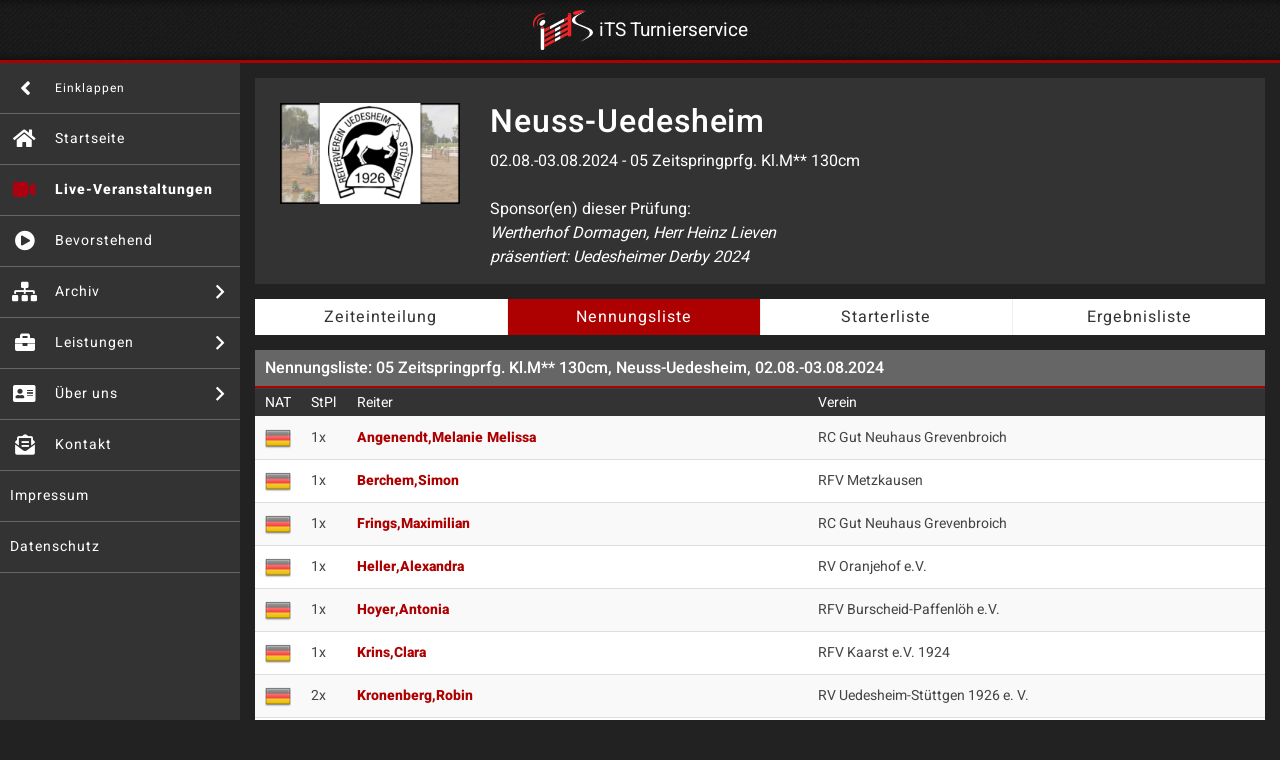

--- FILE ---
content_type: text/html; charset=UTF-8
request_url: https://www.its-turnierservice.de/veranstaltung/472431008/nennungen/05/
body_size: 5896
content:

 
 <!DOCTYPE html PUBLIC "-//W3C//DTD XHTML 1.0 Transitional//EN"
"http://www.w3.org/TR/xhtml1/DTD/xhtml1-transitional.dtd">
<html xmlns="http://www.w3.org/1999/xhtml" xml:lang="en" lang="en">
	<head>

		<!-- <link rel="stylesheet" href="https://use.fontawesome.com/releases/v5.7.1/css/all.css" integrity="sha384-fnmOCqbTlWIlj8LyTjo7mOUStjsKC4pOpQbqyi7RrhN7udi9RwhKkMHpvLbHG9Sr" crossorigin="anonymous"> -->
		<link rel="stylesheet" href="https://pro.fontawesome.com/releases/v5.10.0/css/all.css" integrity="sha384-AYmEC3Yw5cVb3ZcuHtOA93w35dYTsvhLPVnYs9eStHfGJvOvKxVfELGroGkvsg+p" crossorigin="anonymous"/>
		<link rel="stylesheet" href="//www.its-turnierservice.de/css/bootstrap.css">
		<link rel="stylesheet" href="//www.its-turnierservice.de/css/main.css?7">
		<link rel="stylesheet" href="//www.its-turnierservice.de/css/print.css?1">
		<script src="//www.its-turnierservice.de/js/jquery-3.3.1.min.js"></script>

		<meta name="viewport" content="width=device-width, initial-scale=1, shrink-to-fit=no">
		<meta http-equiv="Content-Type" content="text/html; charset=UTF-8" />
	  	<meta property="og:url"    content="//www.its-turnierservice.de/veranstaltung/472431008/nennungen/05/" />
		<meta property="og:title"  content="Nennungsliste Zeitspringprfg. Kl.M** 130cm, Neuss-Uedesheim, 02.08.-03.08.2024 - iTS Turnierservice" />

		<title>Nennungsliste Zeitspringprfg. Kl.M** 130cm, Neuss-Uedesheim, 02.08.-03.08.2024 - iTS Turnierservice</title>

				<meta name='robots' content='max-image-preview:large' />
<style id='wp-img-auto-sizes-contain-inline-css' type='text/css'>
img:is([sizes=auto i],[sizes^="auto," i]){contain-intrinsic-size:3000px 1500px}
/*# sourceURL=wp-img-auto-sizes-contain-inline-css */
</style>
<style id='wp-block-library-inline-css' type='text/css'>
:root{--wp-block-synced-color:#7a00df;--wp-block-synced-color--rgb:122,0,223;--wp-bound-block-color:var(--wp-block-synced-color);--wp-editor-canvas-background:#ddd;--wp-admin-theme-color:#007cba;--wp-admin-theme-color--rgb:0,124,186;--wp-admin-theme-color-darker-10:#006ba1;--wp-admin-theme-color-darker-10--rgb:0,107,160.5;--wp-admin-theme-color-darker-20:#005a87;--wp-admin-theme-color-darker-20--rgb:0,90,135;--wp-admin-border-width-focus:2px}@media (min-resolution:192dpi){:root{--wp-admin-border-width-focus:1.5px}}.wp-element-button{cursor:pointer}:root .has-very-light-gray-background-color{background-color:#eee}:root .has-very-dark-gray-background-color{background-color:#313131}:root .has-very-light-gray-color{color:#eee}:root .has-very-dark-gray-color{color:#313131}:root .has-vivid-green-cyan-to-vivid-cyan-blue-gradient-background{background:linear-gradient(135deg,#00d084,#0693e3)}:root .has-purple-crush-gradient-background{background:linear-gradient(135deg,#34e2e4,#4721fb 50%,#ab1dfe)}:root .has-hazy-dawn-gradient-background{background:linear-gradient(135deg,#faaca8,#dad0ec)}:root .has-subdued-olive-gradient-background{background:linear-gradient(135deg,#fafae1,#67a671)}:root .has-atomic-cream-gradient-background{background:linear-gradient(135deg,#fdd79a,#004a59)}:root .has-nightshade-gradient-background{background:linear-gradient(135deg,#330968,#31cdcf)}:root .has-midnight-gradient-background{background:linear-gradient(135deg,#020381,#2874fc)}:root{--wp--preset--font-size--normal:16px;--wp--preset--font-size--huge:42px}.has-regular-font-size{font-size:1em}.has-larger-font-size{font-size:2.625em}.has-normal-font-size{font-size:var(--wp--preset--font-size--normal)}.has-huge-font-size{font-size:var(--wp--preset--font-size--huge)}.has-text-align-center{text-align:center}.has-text-align-left{text-align:left}.has-text-align-right{text-align:right}.has-fit-text{white-space:nowrap!important}#end-resizable-editor-section{display:none}.aligncenter{clear:both}.items-justified-left{justify-content:flex-start}.items-justified-center{justify-content:center}.items-justified-right{justify-content:flex-end}.items-justified-space-between{justify-content:space-between}.screen-reader-text{border:0;clip-path:inset(50%);height:1px;margin:-1px;overflow:hidden;padding:0;position:absolute;width:1px;word-wrap:normal!important}.screen-reader-text:focus{background-color:#ddd;clip-path:none;color:#444;display:block;font-size:1em;height:auto;left:5px;line-height:normal;padding:15px 23px 14px;text-decoration:none;top:5px;width:auto;z-index:100000}html :where(.has-border-color){border-style:solid}html :where([style*=border-top-color]){border-top-style:solid}html :where([style*=border-right-color]){border-right-style:solid}html :where([style*=border-bottom-color]){border-bottom-style:solid}html :where([style*=border-left-color]){border-left-style:solid}html :where([style*=border-width]){border-style:solid}html :where([style*=border-top-width]){border-top-style:solid}html :where([style*=border-right-width]){border-right-style:solid}html :where([style*=border-bottom-width]){border-bottom-style:solid}html :where([style*=border-left-width]){border-left-style:solid}html :where(img[class*=wp-image-]){height:auto;max-width:100%}:where(figure){margin:0 0 1em}html :where(.is-position-sticky){--wp-admin--admin-bar--position-offset:var(--wp-admin--admin-bar--height,0px)}@media screen and (max-width:600px){html :where(.is-position-sticky){--wp-admin--admin-bar--position-offset:0px}}
/*# sourceURL=/wp-includes/css/dist/block-library/common.min.css */
</style>
<style id='classic-theme-styles-inline-css' type='text/css'>
/*! This file is auto-generated */
.wp-block-button__link{color:#fff;background-color:#32373c;border-radius:9999px;box-shadow:none;text-decoration:none;padding:calc(.667em + 2px) calc(1.333em + 2px);font-size:1.125em}.wp-block-file__button{background:#32373c;color:#fff;text-decoration:none}
/*# sourceURL=/wp-includes/css/classic-themes.min.css */
</style>
<link rel="https://api.w.org/" href="https://www.its-turnierservice.de/its-turnierservice/wp-json/" /><link rel="EditURI" type="application/rsd+xml" title="RSD" href="https://www.its-turnierservice.de/its-turnierservice/xmlrpc.php?rsd" />
<meta name="generator" content="WordPress 6.9" />

	</head>

	<body class="side-menu-expanded">

		<div id="wrapper">

			<header id="header">
	<div class="logo">
		<a href="//www.its-turnierservice.de/"><img src="//www.its-turnierservice.de/img/its_logo.svg" alt="its"> <h1 class="logo-text">iTS Turnierservice</h1></a>
	</div>
	<a href="#" class="nav-opener"><span>Menü</span></a>
  	</header>
					<nav id="nav">
			<a href="#" class="nav-collpse-control">
				<i class="fas fa-angle-right"></i>
				<span class="menu-text">Einklappen</span>
			</a>
			<ul class="primary-menu">
				<li class="home">
					<a href="//www.its-turnierservice.de/">
						<i class="fas fa-home"></i>
						<span class="menu-text">Startseite</span>
					</a>
				</li>
				<li class="reminder">
					<a href="//www.its-turnierservice.de/live/">
						<i class="fas fa-video"></i>
						<span class="menu-text">Live-Veranstaltungen</span>
					</a>
				</li>
				<li class="video">
					<a href="//www.its-turnierservice.de/upcoming/">
						<i class="fas fa-play-circle"></i>
						<span class="menu-text">Bevorstehend</span>
					</a>
				</li>
								<li class="play has-drop-down">
					<a href="//www.its-turnierservice.de/archiv/">
						<i class="fas fa-sitemap"></i>
						<span class="menu-text">Archiv</span>
					</a>
					<ul class="sub-menu">
														<li><a href="//www.its-turnierservice.de/archiv/2026/">Turniere 2026</a></li>
														<li><a href="//www.its-turnierservice.de/archiv/2025/">Turniere 2025</a></li>
														<li><a href="//www.its-turnierservice.de/archiv/2024/">Turniere 2024</a></li>
														<li><a href="//www.its-turnierservice.de/archiv/2023/">Turniere 2023</a></li>
														<li><a href="//www.its-turnierservice.de/archiv/2022/">Turniere 2022</a></li>
														<li><a href="//www.its-turnierservice.de/archiv/2021/">Turniere 2021</a></li>
														<li><a href="//www.its-turnierservice.de/archiv/2020/">Turniere 2020</a></li>
														<li><a href="//www.its-turnierservice.de/archiv/2019/">Turniere 2019</a></li>
														<li><a href="//www.its-turnierservice.de/archiv/2018/">Turniere 2018</a></li>
														<li><a href="//www.its-turnierservice.de/archiv/2017/">Turniere 2017</a></li>
														<li><a href="//www.its-turnierservice.de/archiv/2016/">Turniere 2016</a></li>
														<li><a href="//www.its-turnierservice.de/archiv/2015/">Turniere 2015</a></li>
											</ul>
				</li>

                <li class="menu-item  has-drop-down"><a href="https://www.its-turnierservice.de/its-turnierservice/leistungen/" title="Leistungen"><i class="fas fa-briefcase"></i><span class="menu-text">Leistungen</span></a><ul class="sub-menu js-acc-hidden"><li><a href="https://www.its-turnierservice.de/its-turnierservice/leistungen/leistungen-meldestelle/" title="Meldestelle / Turnierbüro"><span class="menu-text">Meldestelle / Turnierbüro</span></a></li><li><a href="https://www.its-turnierservice.de/its-turnierservice/leistungen/technik-fur-ihr-turnier/" title="Technik für Ihr Turnier"><span class="menu-text">Technik für Ihr Turnier</span></a></li><li><a href="https://www.its-turnierservice.de/its-turnierservice/leistungen/anzeigesysteme/" title="Anzeigesysteme"><span class="menu-text">Anzeigesysteme</span></a></li></ul></li><li class="menu-item  has-drop-down"><a href="https://www.its-turnierservice.de/its-turnierservice/ueber-uns/" title="Über uns"><i class="fas fa-address-card"></i><span class="menu-text">Über uns</span></a><ul class="sub-menu js-acc-hidden"><li><a href="https://www.its-turnierservice.de/its-turnierservice/ueber-uns/jobs/" title="Jobs"><span class="menu-text">Jobs</span></a></li><li><a href="https://www.its-turnierservice.de/its-turnierservice/ueber-uns/partner/" title="Partner"><span class="menu-text">Partner</span></a></li><li><a href="https://www.its-turnierservice.de/its-turnierservice/ueber-uns/referenzen-links/" title="Referenzen"><span class="menu-text">Referenzen</span></a></li></ul></li><li class="menu-item "><a href="https://www.its-turnierservice.de/its-turnierservice/kontakt/" title="Kontakt"><i class="fas fa-envelope-open-text"></i><span class="menu-text">Kontakt</span></a></li><li class="menu-item "><a href="https://www.its-turnierservice.de/its-turnierservice/idn/" title="Impressum"><i class=""></i><span class="menu-text">Impressum</span></a></li><li class="menu-item "><a href="https://www.its-turnierservice.de/its-turnierservice/datenschutzneu/" title="Datenschutz"><i class=""></i><span class="menu-text">Datenschutz</span></a></li>
        			</ul>
		</nav>
			<div id="main">

				<div class="main-content-panel">
					





<div class="detail-header">
	<div class="logo-box">
					<a href="//www.its-turnierservice.de/veranstaltung/472431008/"><img src="http://files.its-webservice.de/veranstaltungen/472431008/valogo.png" alt="Veranstalterlogo"></a>
			</div>
	<div class="detail-text-box">
		<h1>Neuss-Uedesheim</h1>
		<div class="detail-date">02.08.-03.08.2024 - 05 Zeitspringprfg. Kl.M** 130cm</div>
		<br><strong class="detail-subheading">Sponsor(en) dieser Prüfung:<br><i>Wertherhof Dormagen, Herr Heinz Lieven<br>präsentiert: Uedesheimer Derby 2024</i></strong>	</div>
</div>
<ul class="top-schedule-menu">
	<li><a href="//www.its-turnierservice.de/veranstaltung/472431008/">Zeiteinteilung</a></li>
	<li><a class="active" href="//www.its-turnierservice.de/veranstaltung/472431008/nennungen/05/">Nennungsliste</a></li>
	<li><a href="//www.its-turnierservice.de/veranstaltung/472431008/starterliste/05/">Starterliste</a></li>
	<li><a href="//www.its-turnierservice.de/veranstaltung/472431008/ergebnisliste/05/">Ergebnisliste</a></li>
</ul>




		




<div class="result-lists-section">
	<div class="result-lists-heading">
		Nennungsliste: 05 Zeitspringprfg. Kl.M** 130cm, Neuss-Uedesheim, 02.08.-03.08.2024	</div>
	<table class="result-lists-table">

		<thead>
			<tr>
				<th>NAT</th>
				<th>StPl</th>
				<th>Reiter</th>
				<th>Verein</th>
			</tr>
		</thead>

		<tbody>

		
						<tr>
							<td class="flag-item"><img alt="GER" title="GER" src="//www.its-turnierservice.de/img/flags-iso/32/de.png"></td>
							<td class="stpl-text">1x</td>
							<td class="detail-text"><strong><a href="//www.its-turnierservice.de/veranstaltung/472431008/reiter/1344758/">Angenendt,Melanie Melissa</a></strong></td>
							<td class="club-text">RC Gut Neuhaus Grevenbroich</td>
						</tr>

					
						<tr>
							<td class="flag-item"><img alt="GER" title="GER" src="//www.its-turnierservice.de/img/flags-iso/32/de.png"></td>
							<td class="stpl-text">1x</td>
							<td class="detail-text"><strong><a href="//www.its-turnierservice.de/veranstaltung/472431008/reiter/0459330/">Berchem,Simon</a></strong></td>
							<td class="club-text">RFV Metzkausen</td>
						</tr>

					
						<tr>
							<td class="flag-item"><img alt="GER" title="GER" src="//www.its-turnierservice.de/img/flags-iso/32/de.png"></td>
							<td class="stpl-text">1x</td>
							<td class="detail-text"><strong><a href="//www.its-turnierservice.de/veranstaltung/472431008/reiter/0517511/">Frings,Maximilian</a></strong></td>
							<td class="club-text">RC Gut Neuhaus Grevenbroich</td>
						</tr>

					
						<tr>
							<td class="flag-item"><img alt="GER" title="GER" src="//www.its-turnierservice.de/img/flags-iso/32/de.png"></td>
							<td class="stpl-text">1x</td>
							<td class="detail-text"><strong><a href="//www.its-turnierservice.de/veranstaltung/472431008/reiter/1558851/">Heller,Alexandra</a></strong></td>
							<td class="club-text">RV Oranjehof e.V.</td>
						</tr>

					
						<tr>
							<td class="flag-item"><img alt="GER" title="GER" src="//www.its-turnierservice.de/img/flags-iso/32/de.png"></td>
							<td class="stpl-text">1x</td>
							<td class="detail-text"><strong><a href="//www.its-turnierservice.de/veranstaltung/472431008/reiter/1557257/">Hoyer,Antonia</a></strong></td>
							<td class="club-text">RFV Burscheid-Paffenlöh e.V.</td>
						</tr>

					
						<tr>
							<td class="flag-item"><img alt="GER" title="GER" src="//www.its-turnierservice.de/img/flags-iso/32/de.png"></td>
							<td class="stpl-text">1x</td>
							<td class="detail-text"><strong><a href="//www.its-turnierservice.de/veranstaltung/472431008/reiter/0060380/">Krins,Clara</a></strong></td>
							<td class="club-text">RFV Kaarst e.V. 1924</td>
						</tr>

					
						<tr>
							<td class="flag-item"><img alt="GER" title="GER" src="//www.its-turnierservice.de/img/flags-iso/32/de.png"></td>
							<td class="stpl-text">2x</td>
							<td class="detail-text"><strong><a href="//www.its-turnierservice.de/veranstaltung/472431008/reiter/0370450/">Kronenberg,Robin</a></strong></td>
							<td class="club-text">RV Uedesheim-Stüttgen 1926 e. V.</td>
						</tr>

					
						<tr>
							<td class="flag-item"><img alt="GER" title="GER" src="//www.its-turnierservice.de/img/flags-iso/32/de.png"></td>
							<td class="stpl-text">1x</td>
							<td class="detail-text"><strong><a href="//www.its-turnierservice.de/veranstaltung/472431008/reiter/1090184/">Mohnen,Stefanie</a></strong></td>
							<td class="club-text">RFV Jan von Werth Jülich</td>
						</tr>

					
						<tr>
							<td class="flag-item"><img alt="GER" title="GER" src="//www.its-turnierservice.de/img/flags-iso/32/de.png"></td>
							<td class="stpl-text">3x</td>
							<td class="detail-text"><strong><a href="//www.its-turnierservice.de/veranstaltung/472431008/reiter/1708951/">Rehbronn,Allison</a></strong></td>
							<td class="club-text">RV Hebborner Hof</td>
						</tr>

					
						<tr>
							<td class="flag-item"><img alt="GER" title="GER" src="//www.its-turnierservice.de/img/flags-iso/32/de.png"></td>
							<td class="stpl-text">1x</td>
							<td class="detail-text"><strong><a href="//www.its-turnierservice.de/veranstaltung/472431008/reiter/1817092/">Savvidis,Melina</a></strong></td>
							<td class="club-text">RSG Köln von 2003 e.V.</td>
						</tr>

					
						<tr>
							<td class="flag-item"><img alt="USA" title="USA" src="//www.its-turnierservice.de/img/flags-iso/32/us.png"></td>
							<td class="stpl-text">1x</td>
							<td class="detail-text"><strong><a href="//www.its-turnierservice.de/veranstaltung/472431008/reiter/2110535/">Singh,Gursobha</a></strong></td>
							<td class="club-text">RV Uedesheim-Stüttgen 1926 e. V.</td>
						</tr>

					
						<tr>
							<td class="flag-item"><img alt="GER" title="GER" src="//www.its-turnierservice.de/img/flags-iso/32/de.png"></td>
							<td class="stpl-text">1x</td>
							<td class="detail-text"><strong><a href="//www.its-turnierservice.de/veranstaltung/472431008/reiter/1621648/">Terhoeven-Urselmans,Mara Anna</a></strong></td>
							<td class="club-text">RFV von Driesen Asperden-Kessel</td>
						</tr>

					
						<tr>
							<td class="flag-item"><img alt="GER" title="GER" src="//www.its-turnierservice.de/img/flags-iso/32/de.png"></td>
							<td class="stpl-text">1x</td>
							<td class="detail-text"><strong><a href="//www.its-turnierservice.de/veranstaltung/472431008/reiter/0926266/">Veiser,Dennis</a></strong></td>
							<td class="club-text">Reitverein Gut Eichhof e.V.</td>
						</tr>

					
						<tr>
							<td class="flag-item"><img alt="GER" title="GER" src="//www.its-turnierservice.de/img/flags-iso/32/de.png"></td>
							<td class="stpl-text">1x</td>
							<td class="detail-text"><strong><a href="//www.its-turnierservice.de/veranstaltung/472431008/reiter/1564321/">Vetter,Janina</a></strong></td>
							<td class="club-text">RC Gut Neuhaus Grevenbroich</td>
						</tr>

					
						<tr>
							<td class="flag-item"><img alt="GER" title="GER" src="//www.its-turnierservice.de/img/flags-iso/32/de.png"></td>
							<td class="stpl-text">1x</td>
							<td class="detail-text"><strong><a href="//www.its-turnierservice.de/veranstaltung/472431008/reiter/1780127/">Wiegmann,Lena</a></strong></td>
							<td class="club-text">RV 1878 e.V. Vorst</td>
						</tr>

					
						<tr>
							<td class="flag-item"><img alt="GER" title="GER" src="//www.its-turnierservice.de/img/flags-iso/32/de.png"></td>
							<td class="stpl-text">1x</td>
							<td class="detail-text"><strong><a href="//www.its-turnierservice.de/veranstaltung/472431008/reiter/0222119/">Zilles,Sven</a></strong></td>
							<td class="club-text">RV Rossdelle Heiligenhaus</td>
						</tr>

					
			<tr><td colspan="4" class="tableheading total-prize-money">Anzahl Reiter gesamt: 16</td></tr>
		</tbody>

	</table>
</div>





				</div>

			</div>

		</div>
		
		<script src="//www.its-turnierservice.de/js/popper.min.js"></script>
		<script src="//www.its-turnierservice.de/js/bootstrap.min.js"></script>
		<script src="//www.its-turnierservice.de/js/jquery.main.js?3"></script>
		<!-- <script src="https://ajax.googleapis.com/ajax/libs/webfont/1.6.26/webfont.js"></script>
		<script>WebFont.load({google: {families: ['Heebo:300,400,500,700,800,900','Montserrat:400,700,900']}});</script> -->

	  	<script type="speculationrules">
{"prefetch":[{"source":"document","where":{"and":[{"href_matches":"/its-turnierservice/*"},{"not":{"href_matches":["/its-turnierservice/wp-*.php","/its-turnierservice/wp-admin/*","/its-turnierservice/wp-content/uploads/*","/its-turnierservice/wp-content/*","/its-turnierservice/wp-content/plugins/*","/its-turnierservice/wp-content/themes/its/*","/its-turnierservice/*\\?(.+)"]}},{"not":{"selector_matches":"a[rel~=\"nofollow\"]"}},{"not":{"selector_matches":".no-prefetch, .no-prefetch a"}}]},"eagerness":"conservative"}]}
</script>
<style id='global-styles-inline-css' type='text/css'>
:root{--wp--preset--aspect-ratio--square: 1;--wp--preset--aspect-ratio--4-3: 4/3;--wp--preset--aspect-ratio--3-4: 3/4;--wp--preset--aspect-ratio--3-2: 3/2;--wp--preset--aspect-ratio--2-3: 2/3;--wp--preset--aspect-ratio--16-9: 16/9;--wp--preset--aspect-ratio--9-16: 9/16;--wp--preset--color--black: #000000;--wp--preset--color--cyan-bluish-gray: #abb8c3;--wp--preset--color--white: #ffffff;--wp--preset--color--pale-pink: #f78da7;--wp--preset--color--vivid-red: #cf2e2e;--wp--preset--color--luminous-vivid-orange: #ff6900;--wp--preset--color--luminous-vivid-amber: #fcb900;--wp--preset--color--light-green-cyan: #7bdcb5;--wp--preset--color--vivid-green-cyan: #00d084;--wp--preset--color--pale-cyan-blue: #8ed1fc;--wp--preset--color--vivid-cyan-blue: #0693e3;--wp--preset--color--vivid-purple: #9b51e0;--wp--preset--gradient--vivid-cyan-blue-to-vivid-purple: linear-gradient(135deg,rgb(6,147,227) 0%,rgb(155,81,224) 100%);--wp--preset--gradient--light-green-cyan-to-vivid-green-cyan: linear-gradient(135deg,rgb(122,220,180) 0%,rgb(0,208,130) 100%);--wp--preset--gradient--luminous-vivid-amber-to-luminous-vivid-orange: linear-gradient(135deg,rgb(252,185,0) 0%,rgb(255,105,0) 100%);--wp--preset--gradient--luminous-vivid-orange-to-vivid-red: linear-gradient(135deg,rgb(255,105,0) 0%,rgb(207,46,46) 100%);--wp--preset--gradient--very-light-gray-to-cyan-bluish-gray: linear-gradient(135deg,rgb(238,238,238) 0%,rgb(169,184,195) 100%);--wp--preset--gradient--cool-to-warm-spectrum: linear-gradient(135deg,rgb(74,234,220) 0%,rgb(151,120,209) 20%,rgb(207,42,186) 40%,rgb(238,44,130) 60%,rgb(251,105,98) 80%,rgb(254,248,76) 100%);--wp--preset--gradient--blush-light-purple: linear-gradient(135deg,rgb(255,206,236) 0%,rgb(152,150,240) 100%);--wp--preset--gradient--blush-bordeaux: linear-gradient(135deg,rgb(254,205,165) 0%,rgb(254,45,45) 50%,rgb(107,0,62) 100%);--wp--preset--gradient--luminous-dusk: linear-gradient(135deg,rgb(255,203,112) 0%,rgb(199,81,192) 50%,rgb(65,88,208) 100%);--wp--preset--gradient--pale-ocean: linear-gradient(135deg,rgb(255,245,203) 0%,rgb(182,227,212) 50%,rgb(51,167,181) 100%);--wp--preset--gradient--electric-grass: linear-gradient(135deg,rgb(202,248,128) 0%,rgb(113,206,126) 100%);--wp--preset--gradient--midnight: linear-gradient(135deg,rgb(2,3,129) 0%,rgb(40,116,252) 100%);--wp--preset--font-size--small: 13px;--wp--preset--font-size--medium: 20px;--wp--preset--font-size--large: 36px;--wp--preset--font-size--x-large: 42px;--wp--preset--spacing--20: 0.44rem;--wp--preset--spacing--30: 0.67rem;--wp--preset--spacing--40: 1rem;--wp--preset--spacing--50: 1.5rem;--wp--preset--spacing--60: 2.25rem;--wp--preset--spacing--70: 3.38rem;--wp--preset--spacing--80: 5.06rem;--wp--preset--shadow--natural: 6px 6px 9px rgba(0, 0, 0, 0.2);--wp--preset--shadow--deep: 12px 12px 50px rgba(0, 0, 0, 0.4);--wp--preset--shadow--sharp: 6px 6px 0px rgba(0, 0, 0, 0.2);--wp--preset--shadow--outlined: 6px 6px 0px -3px rgb(255, 255, 255), 6px 6px rgb(0, 0, 0);--wp--preset--shadow--crisp: 6px 6px 0px rgb(0, 0, 0);}:where(.is-layout-flex){gap: 0.5em;}:where(.is-layout-grid){gap: 0.5em;}body .is-layout-flex{display: flex;}.is-layout-flex{flex-wrap: wrap;align-items: center;}.is-layout-flex > :is(*, div){margin: 0;}body .is-layout-grid{display: grid;}.is-layout-grid > :is(*, div){margin: 0;}:where(.wp-block-columns.is-layout-flex){gap: 2em;}:where(.wp-block-columns.is-layout-grid){gap: 2em;}:where(.wp-block-post-template.is-layout-flex){gap: 1.25em;}:where(.wp-block-post-template.is-layout-grid){gap: 1.25em;}.has-black-color{color: var(--wp--preset--color--black) !important;}.has-cyan-bluish-gray-color{color: var(--wp--preset--color--cyan-bluish-gray) !important;}.has-white-color{color: var(--wp--preset--color--white) !important;}.has-pale-pink-color{color: var(--wp--preset--color--pale-pink) !important;}.has-vivid-red-color{color: var(--wp--preset--color--vivid-red) !important;}.has-luminous-vivid-orange-color{color: var(--wp--preset--color--luminous-vivid-orange) !important;}.has-luminous-vivid-amber-color{color: var(--wp--preset--color--luminous-vivid-amber) !important;}.has-light-green-cyan-color{color: var(--wp--preset--color--light-green-cyan) !important;}.has-vivid-green-cyan-color{color: var(--wp--preset--color--vivid-green-cyan) !important;}.has-pale-cyan-blue-color{color: var(--wp--preset--color--pale-cyan-blue) !important;}.has-vivid-cyan-blue-color{color: var(--wp--preset--color--vivid-cyan-blue) !important;}.has-vivid-purple-color{color: var(--wp--preset--color--vivid-purple) !important;}.has-black-background-color{background-color: var(--wp--preset--color--black) !important;}.has-cyan-bluish-gray-background-color{background-color: var(--wp--preset--color--cyan-bluish-gray) !important;}.has-white-background-color{background-color: var(--wp--preset--color--white) !important;}.has-pale-pink-background-color{background-color: var(--wp--preset--color--pale-pink) !important;}.has-vivid-red-background-color{background-color: var(--wp--preset--color--vivid-red) !important;}.has-luminous-vivid-orange-background-color{background-color: var(--wp--preset--color--luminous-vivid-orange) !important;}.has-luminous-vivid-amber-background-color{background-color: var(--wp--preset--color--luminous-vivid-amber) !important;}.has-light-green-cyan-background-color{background-color: var(--wp--preset--color--light-green-cyan) !important;}.has-vivid-green-cyan-background-color{background-color: var(--wp--preset--color--vivid-green-cyan) !important;}.has-pale-cyan-blue-background-color{background-color: var(--wp--preset--color--pale-cyan-blue) !important;}.has-vivid-cyan-blue-background-color{background-color: var(--wp--preset--color--vivid-cyan-blue) !important;}.has-vivid-purple-background-color{background-color: var(--wp--preset--color--vivid-purple) !important;}.has-black-border-color{border-color: var(--wp--preset--color--black) !important;}.has-cyan-bluish-gray-border-color{border-color: var(--wp--preset--color--cyan-bluish-gray) !important;}.has-white-border-color{border-color: var(--wp--preset--color--white) !important;}.has-pale-pink-border-color{border-color: var(--wp--preset--color--pale-pink) !important;}.has-vivid-red-border-color{border-color: var(--wp--preset--color--vivid-red) !important;}.has-luminous-vivid-orange-border-color{border-color: var(--wp--preset--color--luminous-vivid-orange) !important;}.has-luminous-vivid-amber-border-color{border-color: var(--wp--preset--color--luminous-vivid-amber) !important;}.has-light-green-cyan-border-color{border-color: var(--wp--preset--color--light-green-cyan) !important;}.has-vivid-green-cyan-border-color{border-color: var(--wp--preset--color--vivid-green-cyan) !important;}.has-pale-cyan-blue-border-color{border-color: var(--wp--preset--color--pale-cyan-blue) !important;}.has-vivid-cyan-blue-border-color{border-color: var(--wp--preset--color--vivid-cyan-blue) !important;}.has-vivid-purple-border-color{border-color: var(--wp--preset--color--vivid-purple) !important;}.has-vivid-cyan-blue-to-vivid-purple-gradient-background{background: var(--wp--preset--gradient--vivid-cyan-blue-to-vivid-purple) !important;}.has-light-green-cyan-to-vivid-green-cyan-gradient-background{background: var(--wp--preset--gradient--light-green-cyan-to-vivid-green-cyan) !important;}.has-luminous-vivid-amber-to-luminous-vivid-orange-gradient-background{background: var(--wp--preset--gradient--luminous-vivid-amber-to-luminous-vivid-orange) !important;}.has-luminous-vivid-orange-to-vivid-red-gradient-background{background: var(--wp--preset--gradient--luminous-vivid-orange-to-vivid-red) !important;}.has-very-light-gray-to-cyan-bluish-gray-gradient-background{background: var(--wp--preset--gradient--very-light-gray-to-cyan-bluish-gray) !important;}.has-cool-to-warm-spectrum-gradient-background{background: var(--wp--preset--gradient--cool-to-warm-spectrum) !important;}.has-blush-light-purple-gradient-background{background: var(--wp--preset--gradient--blush-light-purple) !important;}.has-blush-bordeaux-gradient-background{background: var(--wp--preset--gradient--blush-bordeaux) !important;}.has-luminous-dusk-gradient-background{background: var(--wp--preset--gradient--luminous-dusk) !important;}.has-pale-ocean-gradient-background{background: var(--wp--preset--gradient--pale-ocean) !important;}.has-electric-grass-gradient-background{background: var(--wp--preset--gradient--electric-grass) !important;}.has-midnight-gradient-background{background: var(--wp--preset--gradient--midnight) !important;}.has-small-font-size{font-size: var(--wp--preset--font-size--small) !important;}.has-medium-font-size{font-size: var(--wp--preset--font-size--medium) !important;}.has-large-font-size{font-size: var(--wp--preset--font-size--large) !important;}.has-x-large-font-size{font-size: var(--wp--preset--font-size--x-large) !important;}
/*# sourceURL=global-styles-inline-css */
</style>

</body>


--- FILE ---
content_type: image/svg+xml
request_url: https://www.its-turnierservice.de/img/its_logo.svg
body_size: 4882
content:
<?xml version="1.0" encoding="utf-8"?>
<!-- Generator: Adobe Illustrator 24.1.2, SVG Export Plug-In . SVG Version: 6.00 Build 0)  -->
<svg version="1.1" id="Layer_1" xmlns="http://www.w3.org/2000/svg" xmlns:xlink="http://www.w3.org/1999/xlink" x="0px" y="0px"
	 viewBox="0 0 453.2 301.6" style="enable-background:new 0 0 453.2 301.6;" xml:space="preserve">
<style type="text/css">
	.st0{fill:#FFFFFF;}
	.st1{fill:#EE2426;}
</style>
<g>
	<path class="st0" d="M357,240.7c0,0,34-23.3,46.3-31.5s26.3-20.3,24.8-40.2c-1.5-19.8-29.1-30.3-35.5-33
		c-6.5-2.7-56.1-23.2-63.6-26.3c-7.5-3.2-37-13.5-35-33.8c2-20.3,21.8-29,31.7-33.8s83.2-42,83.2-42L352,34.5
		c0,0-33.8,16.2-33.5,37.8c0.3,21.7,23.3,31.7,38.3,37.3c15,5.7,54.5,22,64.8,26.3c10.3,4.3,31.7,15.3,31.5,33
		c-0.2,17.7-16,27.5-35,38.3S357,240.7,357,240.7z"/>
	<path class="st1" d="M332.4,36.5l56.9-29.3c0,0-4-5.1-31.4-4.8c-3.3,0-6.6,0.2-9.9,0.5c-10.4,1-20.7,3.5-30.3,7.5
		c-6.2,2.5-16.9,6.4-15.9,14.8c0.6,5.5,6.6,7.9,11.2,9C329.2,38,332.4,36.5,332.4,36.5z"/>
	<ellipse class="st1" cx="275.9" cy="29.5" rx="12.5" ry="7.3"/>
	<ellipse class="st1" cx="71.6" cy="131.1" rx="12.5" ry="7.3"/>
	<path class="st0" d="M71.6,140.4c-5.9,0-10.4-1.7-12.5-4.8v158.6c0,4,5.6,7.3,12.5,7.3c6.9,0,12.5-3.3,12.5-7.3V135.6
		C82.4,138.6,77.4,140.4,71.6,140.4z"/>
	<polygon class="st0" points="235.5,87 129,143.7 129,121.7 235.5,65 	"/>
	<polygon class="st1" points="127.4,144.5 84,167.5 84,145.5 127.4,122.5 	"/>
	<polygon class="st0" points="207.9,140.7 166.5,162.7 166.5,140.7 207.9,118.7 	"/>
	<polygon class="st1" points="164.5,163.5 84,206.8 84,184.8 164.5,141.5 	"/>
	<polygon class="st0" points="207.9,179.5 166.5,201.5 166.5,179.5 207.9,157.5 	"/>
	<polygon class="st1" points="164.5,202.3 84,245.6 84,223.6 164.5,180.3 	"/>
	<polygon class="st0" points="207.9,216.6 166.5,238.6 166.5,216.6 207.9,194.6 	"/>
	<polygon class="st1" points="164.5,239.4 84,282.7 84,260.7 164.5,217.4 	"/>
	<path class="st1" d="M275.9,38c-5.9,0-10.4-1.7-12.5-4.8v16.9l-26.4,14l0,22l26.4-14v17.1l-54.1,28.2l0,22l54.1-28.1v16.8
		l-54.1,28.2l0,22l54.1-28.1v15.1l-54.1,28.2l0,22l54.1-28.1v4.6c0,4,5.6,7.3,12.5,7.3c6.9,0,12.5-3.3,12.5-7.3V33.3
		C286.7,36.3,281.8,38,275.9,38z"/>
	<ellipse transform="matrix(0.6835 -0.7299 0.7299 0.6835 -48.0384 82.6965)" class="st0" cx="71.3" cy="96.7" rx="25.7" ry="16"/>
	<path class="st1" d="M11.4,139.5c0,0-0.5-0.5-1.2-1.6c-0.7-1.1-1.8-2.6-2.9-4.8c-2.3-4.3-5-10.8-6.4-19.3c-0.7-4.2-1-8.9-0.8-13.8
		c0.2-4.9,1-10.2,2.4-15.4c0.7-2.6,1.6-5.3,2.6-7.9c1-2.6,2.2-5.2,3.5-7.7c1.3-2.5,2.7-5,4.3-7.4c1.6-2.4,3.2-4.7,5-7
		c0.9-1.1,1.8-2.2,2.7-3.3l0.7-0.8l0.8-0.9c0.5-0.6,1-1.1,1.6-1.6c2.1-2.1,4.3-3.9,6.5-5.7c2.2-1.8,4.5-3.4,6.9-4.9
		c2.3-1.5,4.7-2.9,7.1-4.1c4.8-2.5,9.7-4.4,14.4-5.7c4.8-1.3,9.4-2.1,13.6-2.4c4.3-0.3,8.2-0.2,11.6,0.1c3.4,0.4,6.3,0.9,8.7,1.5
		c2.4,0.6,4.2,1.2,5.4,1.6c1.2,0.4,1.8,0.7,1.8,0.7s-0.7,0-2,0c-1.3,0-3.1,0.1-5.5,0.2c-4.7,0.3-11.3,1.1-18.7,3.2
		c-3.7,1.1-7.6,2.5-11.6,4.2c-4,1.8-8,4-12,6.5c-2,1.3-4,2.6-5.9,4.1c-1.9,1.5-3.9,3-5.7,4.6c-1.9,1.6-3.7,3.3-5.4,5.1
		c-0.4,0.4-0.8,0.9-1.2,1.3l-0.5,0.6l-0.6,0.7c-0.8,1-1.6,2-2.4,3c-3.2,4-6,8.2-8.5,12.4c-1.2,2.1-2.4,4.3-3.4,6.5
		c-1,2.2-1.9,4.4-2.8,6.6c-1.6,4.4-2.9,8.8-3.7,13c-0.8,4.3-1.3,8.4-1.4,12.2C8,121,8.8,127.6,9.7,132.2c0.4,2.3,0.8,4.1,1.2,5.4
		C11.2,138.8,11.4,139.5,11.4,139.5z"/>
	<path class="st1" d="M36.4,126.2c-0.7-1-1.3-2.1-1.9-3.1c-0.6-1.1-1.1-2.2-1.5-3.3c-0.5-1.1-0.9-2.3-1.3-3.4
		c-0.4-1.2-0.7-2.3-1-3.5c-0.3-1.2-0.6-2.4-0.8-3.6c-0.2-1.2-0.4-2.5-0.5-3.7c-0.1-1.2-0.2-2.5-0.2-3.7c0-1.3,0-2.5,0.1-3.8
		c0.1-1.3,0.2-2.5,0.4-3.8l0.3-1.9l0.4-1.9c0.1-0.6,0.3-1.2,0.5-1.9c0.2-0.6,0.4-1.2,0.6-1.8l0.7-1.8c0.3-0.6,0.5-1.2,0.8-1.8
		c0.3-0.6,0.6-1.2,0.9-1.7c0.3-0.6,0.6-1.2,0.9-1.7c0.7-1.1,1.4-2.2,2.2-3.2c0.7-1.1,1.6-2,2.4-3c0.8-1,1.8-1.9,2.7-2.8l-0.2,0.2
		c0.9-1,1.7-1.7,2.5-2.4c0.8-0.7,1.7-1.4,2.6-2.1c0.9-0.7,1.8-1.3,2.7-2l2.8-1.8c1-0.6,1.9-1.1,2.9-1.6c1-0.5,2-1,3-1.4
		c1-0.5,2-0.8,3.1-1.2c1-0.4,2.1-0.8,3.1-1.1c1.1-0.3,2.1-0.7,3.2-0.9c1.1-0.2,2.1-0.4,3.2-0.6c1.1-0.1,2.2-0.2,3.3-0.4
		c0.5,0,1.1-0.1,1.6-0.1l1.6,0c1.1,0,2.2,0,3.2,0.1c1.1,0.1,2.1,0.3,3.2,0.4c1.1,0.1,2.1,0.4,3.1,0.6c1,0.3,2.1,0.5,3.1,0.8
		c-1.1,0.1-2.1,0.2-3.1,0.3c-0.5,0-1,0.1-1.5,0.1c-0.5,0-1,0.2-1.5,0.2c-1,0.2-2,0.3-3,0.5c-1,0.2-2,0.5-3,0.7l-1.5,0.3
		c-0.5,0.1-1,0.3-1.4,0.4l-2.8,0.9l-2.8,1.1c-0.9,0.3-1.8,0.8-2.7,1.2l-1.3,0.6c-0.4,0.2-0.9,0.5-1.3,0.7c-0.9,0.5-1.7,0.9-2.6,1.4
		c-0.8,0.5-1.7,1-2.5,1.5l-2.4,1.6l-2.3,1.8c-0.7,0.6-1.5,1.2-2.3,1.8c-0.7,0.6-1.5,1.3-2.2,1.9c-0.7,0.6-1.4,1.4-1.9,1.9l-0.2,0.2
		c-0.7,0.8-1.5,1.5-2.2,2.4c-0.7,0.8-1.4,1.6-2,2.5c-0.7,0.8-1.2,1.7-1.8,2.6c-0.3,0.4-0.6,0.9-0.8,1.4c-0.3,0.5-0.6,0.9-0.8,1.4
		L39.2,88l-0.7,1.5c-0.2,0.5-0.4,1-0.6,1.5c-0.2,0.5-0.4,1-0.6,1.5L36.8,94l-0.4,1.6c-0.2,0.5-0.2,1.1-0.4,1.6s-0.3,1.1-0.3,1.6
		c-0.2,1.1-0.4,2.2-0.5,3.3c-0.1,1.1-0.3,2.2-0.3,3.3c-0.1,1.1-0.1,2.3-0.1,3.4c0,1.1,0,2.3,0,3.4c0,1.1,0.1,2.3,0.2,3.5
		c0.1,1.2,0.2,2.3,0.3,3.5c0.1,1.2,0.3,2.3,0.5,3.5C35.9,123.8,36.1,125,36.4,126.2z"/>
</g>
</svg>
